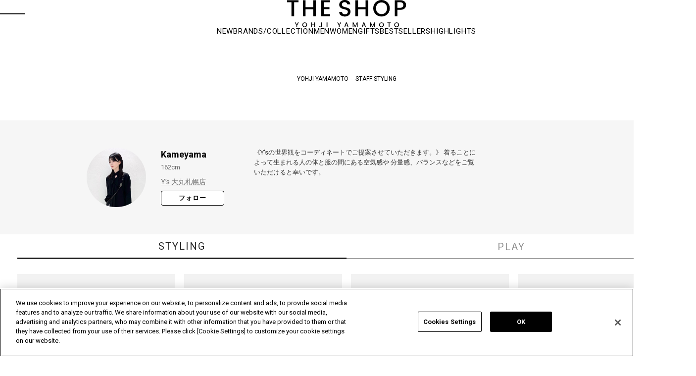

--- FILE ---
content_type: text/css
request_url: https://theshopyohjiyamamoto.jp/css/s_lmr.css
body_size: 376
content:
@charset "UTF-8";
/* ----表示幅：固定表示順：左メニュー・メインコンテンツ・右メニュー---- */
div.wrapper_ {
	width:100%;
	margin: 0 auto;
	text-align:left;
}
div.container_ {
	width:960px;
	margin:0 auto;
	zoom: 1;
}
div.contents_ {
	float: left;
	display: inline;
	zoom: 1;
}
div.container_:after,div.contents_:after {
	content: "";
	display: block;
	height: 0;
	font-size:0;
	clear: both;
	visibility:hidden;
}
/* 左メニュー */
div.leftmenuframe_ {
	width:160px;
	margin: 0 20px 0 0;
	float: left;
	zoom: 1;
}
div.leftmenuframe_:after {
	content: "";
	display: block;
	height: 0;
	font-size:0;
	clear: both;
	visibility:hidden;
}
/**/
/* 右メニュー */
div.rightmenuframe_ {
	width:160px;
	margin: 0 0 0 20px;
	float: right;
	zoom: 1;
}
div.rightmenuframe_:after {
	content: "";
	display: block;
	height: 0;
	font-size:0;
	clear: both;
	visibility:hidden;
}
/**/
/* メインフレーム */
div.mainframe_ {
	float: right;
	zoom: 1;
}
div.mainframe_:after {
	content: "";
	display: block;
	height: 0;
	font-size:0;
	clear: both;
	visibility:hidden;
}
div.container_ div.contents_,div.container_ div.mainframe_,div.container_ div.mainframe_ .event_ .goods_ {
	/* 左メニューのみ表示の場合 */
	width: 780px;
	/* = div.container_ - div.leftmenuframe_ */
}
div.container_ div.contents_ div.mainframe_,div.container_ div.contents_ div.mainframe_ .event_ .goods_ {
	/* 左右メニューの表示の場合 */
	width: 600px;
	/* = div.container_ - (div.leftmenuframe_ + div.rightmenuframe_) */
}
/**/
div.single_mainframe_ {
	float: right;
	zoom: 1;
}
div.single_mainframe_:after {
	content: "";
	display: block;
	height: 0;
	font-size:0;
	clear: both;
	visibility:hidden;
}
div.col1_ {
	width:840px;
	padding:0 0 30px 0;
	min-height:480px;
	margin:0 auto;
}
div.order_col1_ {
	width:960px;
	padding:0 0 30px 0;
	min-height:480px;
	margin:0 auto;
}
div.col2_ {
	padding:0 0 30px 0;
	min-height:480px;
	margin:0 auto;
}


--- FILE ---
content_type: application/javascript
request_url: https://theshopyohjiyamamoto.jp/js/coordinatepage_pc.js
body_size: 2042
content:
document.addEventListener('DOMContentLoaded', function(){

  // サムネイルスライダーにアイコンを表示するclassを追加
  function addVideoClassToThumbnails() {
    jQuery('.coordinate_detail_image_slider_items .swiper-slide').each(function(index) {
      const hasVideo = jQuery(this).find('.cri-liveact-player').length > 0;

      if (hasVideo) {
        jQuery('.coordinate_detail_gallery .swiper-slide').eq(index).addClass('is_video');
      }
    });
  }
  setTimeout(function() {
    addVideoClassToThumbnails();
  }, 0);

  // Liveact動画プレイヤーの再生・一時停止をクリックで切り替える初期化処理
  function setupLiveactPlaybackToggle() {
    // 各スライダーアイテム（動画付き）を取得
    const items = document.querySelectorAll('.coordinate_detail_image_slider_item');

    items.forEach(function (item) {
      // プレイヤー本体を取得
      const player = item.querySelector('.cri-liveact-player');
      if (!player) return; // プレイヤーがなければスキップ

      // スライダーアイテムがクリックされたとき、再生状態をトグル
      item.addEventListener('click', function () {
        toggleLiveactPlayState(player);
      });
    });

    // プレイヤーの再生状態をトグル（再生 ⇄ 一時停止）
    function toggleLiveactPlayState(playerElement) {
      const playButton = playerElement.querySelector('.lac-play');
      if (!playButton) return; // ボタンが存在しなければ何もしない

      // lac-play に lac-buttonon クラスが付いていれば「再生中」
      const isPlaying = playButton.classList.contains('lac-buttonon');

      // Liveactの内部制御に従って、ボタンをクリックで状態トグル
      playButton.click();

      // デバッグ用ログ（開発中に確認しやすくする）
      // console.log(isPlaying ? '一時停止 → clickで停止' : '停止中 → clickで再生');
    }
  }

  // 実行
  setupLiveactPlaybackToggle();

  // coordinate_detailのスライダー
  if (jQuery(".coordinate_detail_image_slider").length > 0) {
    console.log('length!')
    jQuery(".coordinate_detail_image_slider").addClass("swiper-container");
    jQuery(".coordinate_detail_image_slider_items").addClass("swiper-wrapper");
    jQuery(".coordinate_detail_image_slider_item").addClass("swiper-slide");
    jQuery(".coordinate_detail_image_slider").prepend('<div class="swiper-button-next"></div><div class="swiper-button-prev"></div>');

    var goods_detail_slider = new Swiper(".coordinate_detail_image_slider.swiper-container", {
      init: false,
      preventClicks: false,
      preventClicksPropagation: false,
      navigation: {
        nextEl: ".coordinate_detail_image_slider .swiper-button-next",
        prevEl: ".coordinate_detail_image_slider .swiper-button-prev"
      },
      on: {
        // スライド遷移時：すべての動画を一時停止（ボタン経由で）
        transitionStart: function () {
          const allPlayers = document.querySelectorAll('.cri-liveact-player');

          allPlayers.forEach(player => {
            const playButton = player.querySelector('.lac-play');
            if (playButton?.classList.contains('lac-buttonon')) {
              playButton.click(); // 再生中なら一時停止のためclick
              console.log('paused via button');
            }
          });
        },

        // 遷移完了後：アクティブスライド内の動画を再生（ボタン経由で）
        transitionEnd: function () {
          console.log('transition ended: video remains paused');
          // 自動再生させたい時↓↓↓
          // const activeIndex = this.activeIndex;
          // const activeSlide = document.querySelectorAll('.coordinate_detail_image_slider_item')[activeIndex];
          // const player = activeSlide?.querySelector('.cri-liveact-player');

          // if (player) {
          //   const playButton = player.querySelector('.lac-play');
          //   if (playButton && !playButton.classList.contains('lac-buttonon')) {
          //     playButton.click(); // 再生中でなければ再生のためclick
          //     console.log('played via button');
          //   }
          // }
          // 自動再生させたい時↑↑↑
        }
      }
    });

    goods_detail_slider.init();
  }

  if (jQuery(".coordinate_detail_gallery").length > 0 && goods_detail_slider) {
    jQuery(".coordinate_detail_gallery").addClass("swiper-container");
    jQuery(".coordinate_detail_gallery > ul").addClass("swiper-wrapper");
    jQuery(".coordinate_detail_gallery > ul > li").addClass("swiper-slide");
    var length = jQuery('.coordinate_detail_image_slider_item').length;
    var goods_detail_slider_thumb = new Swiper(".coordinate_detail_gallery.swiper-container", {
      init: false,
      slidesPerView: "8.5",
      spaceBetween: 10,
      freeMode: true
    });
    goods_detail_slider_thumb.init();
    goods_detail_slider.on("slideChange", function() {
      jQuerythmbs.removeClass("is-current").eq(goods_detail_slider.activeIndex).addClass("is-current");
      goods_detail_slider_thumb.slideTo(goods_detail_slider.activeIndex);
    });
    var jQuerythmbs = jQuery(".coordinate_detail_gallery > ul > li");
    jQuerythmbs.removeClass("is-current").eq(0).addClass("is-current");
    var _lim = jQuerythmbs.length;
    jQuerythmbs.off("click").on("click.gdg", function() {
      jQuerythmbs.removeClass("is-current");
      jQuery(this).addClass("is-current");
      var _to = jQuery(this).index();
      goods_detail_slider.slideTo(_to);
      return false;
    });
  }

  if (jQuery('.js_staff_accordion_btn').length && jQuery('.js_staff_accordion_body').length) {
    jQuery('.js_staff_accordion_btn').on('click', function(){
      jQuery(this).addClass('isHide')
      jQuery('.js_staff_accordion_body').slideToggle();
    })
  }

  // look一覧 キャプション移動
  jQuery('.coordinatelist_list_inr').each(function(){
    var tImg = jQuery(this).find('.coordinatelist_list_img')
    var tName = jQuery(this).find('.coordinatelist_list_name')
    tImg.append(tName)
  })

  // スムーススクロール
  jQuery('a[href="#coordinate_staffList"]').on('click', function(){
    var adjust = 0;
    var speed = 400;
    var href= $(this).attr("href");
    var target = $(href == "#" || href == "" ? 'html' : href);
    var position = target.offset().top + adjust;
    $('body,html').animate({scrollTop:position}, speed, 'swing');
    return false;
  })
  // -----------------------

});

document.addEventListener('DOMContentLoaded', function(){

  [...document.getElementsByClassName("lac-row")].map(
      el => {
          el.addEventListener("pointerdown", e => e.stopPropagation())
          el.addEventListener("pointermove", e => e.stopPropagation())
          el.addEventListener("pointerup", e => e.stopPropagation())
      }
  )
});

--- FILE ---
content_type: image/svg+xml
request_url: https://theshopyohjiyamamoto.jp/img/usr/common/instagram-brands.svg
body_size: 326
content:
<svg xmlns="http://www.w3.org/2000/svg" width="14.354" height="14.351" viewBox="0 0 14.354 14.351">
  <path id="instagram-brands" d="M7.1,35.321A3.679,3.679,0,1,0,10.783,39,3.674,3.674,0,0,0,7.1,35.321Zm0,6.071A2.392,2.392,0,1,1,9.5,39,2.4,2.4,0,0,1,7.1,41.392Zm4.688-6.222a.858.858,0,1,1-.858-.858A.856.856,0,0,1,11.791,35.171Zm2.437.871a4.247,4.247,0,0,0-1.159-3.007,4.275,4.275,0,0,0-3.007-1.159c-1.185-.067-4.736-.067-5.921,0a4.269,4.269,0,0,0-3.007,1.156A4.261,4.261,0,0,0-.025,36.038c-.067,1.185-.067,4.736,0,5.921a4.247,4.247,0,0,0,1.159,3.007,4.28,4.28,0,0,0,3.007,1.159c1.185.067,4.736.067,5.921,0a4.247,4.247,0,0,0,3.007-1.159,4.275,4.275,0,0,0,1.159-3.007C14.3,40.774,14.3,37.226,14.228,36.042ZM12.7,43.231a2.422,2.422,0,0,1-1.364,1.364,15.815,15.815,0,0,1-4.23.288,15.939,15.939,0,0,1-4.23-.288,2.422,2.422,0,0,1-1.364-1.364A15.816,15.816,0,0,1,1.221,39a15.939,15.939,0,0,1,.288-4.23,2.422,2.422,0,0,1,1.364-1.364,15.815,15.815,0,0,1,4.23-.288,15.939,15.939,0,0,1,4.23.288A2.422,2.422,0,0,1,12.7,34.77,15.816,15.816,0,0,1,12.986,39,15.807,15.807,0,0,1,12.7,43.231Z" transform="translate(0.075 -31.825)" fill="#fff"/>
</svg>


--- FILE ---
content_type: application/javascript
request_url: https://theshopyohjiyamamoto.jp/js/recently/recently.js
body_size: 470
content:
// dest/js/recommend/recommend.jsを参考にして作成
window.addEventListener("DOMContentLoaded", function () {
  // スライダー設定
  function setSlider() {
    const targetSlide = "#recently_slider";
    let slidesPerView;
    let spaceBetween;
    let freeMode;
    let recently_slider; // Swiperインスタンスを外部で宣言

    function initializeSwiper() {
      if (recently_slider) {
        recently_slider.destroy(); // 既存のSwiperインスタンスを破棄
      }
      if (isPc) {
        slidesPerView = 1;
        spaceBetween = 0;
        freeMode = false;
        jQuery(targetSlide + " .recently_slider_panel").addClass("swiper-slide");
      } else {
        slidesPerView = 2.3;
        spaceBetween = 7;
        freeMode = true;
      }

      recently_slider = new Swiper(targetSlide + " .recently_slider_container", {
        slidesPerView: slidesPerView,
        spaceBetween: spaceBetween,
        freeMode: freeMode,
        freeModeSticky: true,
        observer: true,
        observeParents: true,
        watchOverflow: true,
        pagination: {
          el: targetSlide + " .swiper-pagination",
          type: "bullets",
          clickable: true,
        },
        navigation: {
          nextEl: targetSlide + " .swiper-button-next",
          prevEl: targetSlide + " .swiper-button-prev",
        },
        loop: false,
      });
    }

    // 初回初期化
    initializeSwiper();

    // safariブラウサバック対応
    window.addEventListener("popstate", function (event) {
      initializeSwiper(); // Swiper再初期化
    });
  }
  setSlider();
});


--- FILE ---
content_type: image/svg+xml
request_url: https://theshopyohjiyamamoto.jp/img/icon/header/search.svg
body_size: 242
content:
<svg xmlns="http://www.w3.org/2000/svg" width="15.054" height="14.906" viewBox="0 0 15.054 14.906">
  <path id="パス_1797" data-name="パス 1797" d="M14.927,14.211l-3.4-3.259A6.631,6.631,0,0,0,6.564,0a6.627,6.627,0,0,0,0,13.253,6.5,6.5,0,0,0,4.4-1.718l3.4,3.259a.4.4,0,0,0,.28.112.41.41,0,0,0,.292-.125.405.405,0,0,0-.012-.572ZM6.564.809a5.818,5.818,0,0,1,0,11.635,5.818,5.818,0,0,1,0-11.635Z"/>
</svg>


--- FILE ---
content_type: application/javascript
request_url: https://theshopyohjiyamamoto.jp/js/search/search.js
body_size: 8546
content:
document.addEventListener('DOMContentLoaded', function(){

  //------------------------------
  // zetaハッシュタグ追加に伴う関数
  //------------------------------

  // URLのクエリパラメータを取得する関数
  function getParams() {
    return new URLSearchParams(window.location.search);
  }

  // pパラメータを削除する関数
  function deletePParameter(params) {
    params.delete('p');
  }

  // URLパラメータから取得するハッシュタグの制御
  function getHashtagsFromURL() {
    // URLパラメータから複数のハッシュタグを取得する
    const params = getParams();
    const hashtags = params.getAll('hashtag'); // getAllを使って複数のハッシュタグを取得
    return hashtags;
  }

  function setDynamicTag(tagArray) {
    // 取得したハッシュタグを描画する
    let tagList = '';
    const tagContainer = document.querySelector('.products_dynamicTags_body');

    if (tagContainer) {
      if (tagArray.length > 0) {
          tagArray.forEach(function(val) {
            tagList += `<div class="dynamicTag js_dynamicTag" data-tag="${val}">`;
            tagList += `<div class="dynamicTag_delete"></div>`;
            tagList += `<div class="dynamicTag_name">#${val}</div>`;
            tagList += `</div>`;
          });
          tagContainer.innerHTML = tagList;
      } else {
        // タグがない場合は空にする
        tagContainer.innerHTML = '';
      }
    }
  }

  // タグを削除する関数
  function removeTag(tag) {
    // URLからハッシュタグを取得
    const hashtags = getHashtagsFromURL();

    // クリックされたタグを除外
    const newHashtags = hashtags.filter(function(val) {
      return val !== tag;
    });

    // URLパラメータを更新
    const params = new URLSearchParams(window.location.search);
    if (newHashtags.length > 0) {
      params.delete('hashtag'); // すべての 'hashtag' パラメータを削除
    newHashtags.forEach(function(ht) {
      params.append('hashtag', ht); // 各ハッシュタグを追加
    });
    } else {
      params.delete('hashtag'); // ハッシュタグがない場合は削除
    }

    // pパラメータを削除
    deletePParameter(params);

    // 新しいURLにリダイレクト
    const newUrl = window.location.pathname + '?' + params.toString();
    window.location.href = newUrl;
  }

  // 実行
  const hashtags = getHashtagsFromURL();
  setDynamicTag(hashtags);

  // タグがクリックされた時に削除
  jQuery('#products_dynamicTags').on('click', '.js_dynamicTag', function() {
    const tag = jQuery(this).data('tag');
    removeTag(tag);
  });

  // サーバー側描画のハッシュタグの制御
  jQuery('body').on('click','.js_search_tag', function(event) {
    event.preventDefault();
    const tagName = jQuery(this).text().replace('#', '');

    // paramsを取得
    const params = getParams();
    let hashtags = params.getAll('hashtag'); // 複数のハッシュタグを取得

    // 重複させない
    if (hashtags.includes(tagName)) {
      hashtags = hashtags.filter(tag => tag !== tagName);
    } else {
      hashtags.push(tagName);
    }

    params.delete('hashtag');
    hashtags.forEach(tag => params.append('hashtag', tag));

    // pパラメータを削除
    deletePParameter(params);

    // ディレクトリごとのURL生成関数を呼び出し
    const updatedPathname = updateDirectoryPathname(window.location.pathname);

    // リダイレクト
    const newUrl = updatedPathname + '?' + params.toString();
    window.location.href = newUrl;
  });

  // c/r/eでは、ページ番号(_p**)を削除する関数
  function updateDirectoryPathname(pathname) {
    const targetDirectory = ['c', 'r', 'e'];
    targetDirectory.forEach(function (keyword) {
      const regex = new RegExp(`/shop/${keyword}/([^/]+)`);
      const match = pathname.match(regex);

      if (match) {
        pathname = match[0].replace(/_p\d+/, '') + '/'; // ページ番号を削除し末尾にスラッシュを追加
      }
    });
    return pathname;
  }

  //------------------------------
  // /zetaハッシュタグ追加に伴う関数
  //------------------------------

  // 初期表示(アパレルのコードが入る予定)
  var cateParamStr = 'APPAREL'
  // getSize(cateParamStr)
  // 左カラム
  // getSize_left(cateParamStr)

  // input時の処理
  var cateParamArray = []

  // 大カテゴリ整形
  jQuery('.search_item.isLarge').wrapAll('<div class="search_aco_body_line" />')

  jQuery('#searchForm').on('click', '.js_item_input', function(){

    var $category = jQuery(this).data('category')

    if ($category == 's_category' || $category == 'l_category') {
      // ALLの処理
      var $check_groupe = jQuery(this).parents('.search_aco_body_line')
      if (jQuery(this).data('level') == 'parent') {
        // 子カテチェック
        if (jQuery(this).is(':checked')) {
          $check_groupe.find("[data-level='child']").prop('checked', true);
        } else {
          $check_groupe.find("[data-level='child']").prop('checked', false);
        }
        // ---------------------
      } else if (jQuery(this).data('level') == 'child') {
        // ALLチェック
        if ($check_groupe.find("[data-level='child']:checked").length == $check_groupe.find("[data-level='child']").length) {
          $check_groupe.find("[data-level='parent']").prop('checked', true);
        } else {
          $check_groupe.find("[data-level='parent']").prop('checked', false);
        }
        // ---------------------
      }

      // サイズAjaxに渡すパラメータ生成
      cateParamArray = jQuery('.search_block__category .js_item_input:checked').map(function() {
        return jQuery(this).data('categorysize');
      }).get();
      cateParamStr = cateParamArray.join();
      // カテゴリ選択でサイズajax更新
      getSize(cateParamStr)
      // ---------------------
    }


    if(jQuery(this).closest('.search_aco').hasClass('is_child')) {

     // タイトル上書き（モーダル内）
      var $aco_body_modal = jQuery(this).closest('.js_search_aco_body')
      var $select_modal = jQuery(this).closest('.js_search_aco').find('span')
      var nameArray_modal = $aco_body_modal.find('.js_item_input:checked').map(function() {
        return jQuery(this).data('name');
      });
      $select_modal.text('')
      if (nameArray_modal.length) {
        jQuery.each(nameArray_modal,function(i, name){
          $select_modal.append(i == 0 ? name :  ' , ' + name)
        });
      } else {
        $select_modal.text('指定なし')
      }

      // タイトル上書き（モーダル親）
      var $aco_body_parent = jQuery(this).closest("[data-open='modal']")
      var $select_parent = $aco_body_parent.children('.js_search_aco_ttl').find('span')
      var nameArray_parent = $aco_body_parent.find('.js_item_input:checked').map(function() {
        return jQuery(this).data('name');
      });
      if (nameArray_parent.length) {
        $select_parent.text('')
        jQuery.each(nameArray_parent,function(i, name){
          $select_parent.append(i == 0 ? name :  ' , ' + name)
        });
      }

    } else {
      var $aco_body = jQuery(this).parents('.js_search_aco_body')
      var $select = jQuery(this).parents('.js_search_aco').find('span')
      var nameArray = $aco_body.find('.js_item_input:checked').map(function() {
        return jQuery(this).data('name');
      });
      // タイトル上書き
      if (nameArray.length) {
        $select.text('')
        jQuery.each(nameArray,function(i, name){
          $select.append(i == 0 ? name :  ' , ' + name)
        });
      } else {
        switch($category) {
          case 'brand':
           $select.text('ブランドを選択')
          break;
          case 'p_brand':
            $select.text('ブランドを選択')
          break;
          case 's_category':
            $select.text('カテゴリを選択')
          break;
          case 'l_category':
            $select.text('カテゴリを選択')
          break;
          case 'size':
            $select.text('サイズを選択')
          break;
          case 'material':
            $select.text('素材を選択')
          break;
          case 'is_stock':
          case 'is_store_stock':
            $select.text('在庫なしを含む')
          break;
          case 'rules':
            $select.text('商品タイプを選択')
          break;
          default:
            $select.text('選択してください')
          break;
        }
      }
    }
    // ---------------------
  });

  // priceSlider
  if (jQuery('#range').length > 0){
    priceSlider()
  }

  function priceSlider() {

    function setAttributesAndClass(elementId, value, step) {
      const element = document.getElementById(elementId);
      if (element) {

        const urlParams = new URLSearchParams(window.location.search);
        const priceFromValue = urlParams.get('price__from');
        const priceToValue = urlParams.get('price__to');
        // URLにprice__from/price__toの値がある場合は干渉しない
        if ((priceFromValue && elementId === "min") || (priceToValue && elementId === "max")) {
          console.log(`Skipping value assignment for element with id '${elementId}'.`);
        } else {
          element.value = value;
          element.step = step;
        }

        element.classList.add('js_attribute_changed');
      } else {
        console.error(`Element with id '${elementId}' does not exist.`);
      }
    }
    setAttributesAndClass("min", "", "1000");
    setAttributesAndClass("max", "201000", "1000");

    var $priceSlider = document.getElementById('range');
    var $min = jQuery('#min');
    var $max = jQuery('#max');
    var minVal = 0;
    var maxVal = 200000; //200,000円まで
    var gap = 1000; // 1,0000円刻み

    // 復元する価格の値を取得
    var resultMin = $min.val();
    var resultMax = $max.val();

    noUiSlider.create($priceSlider, {
      start: [ minVal - gap, maxVal + gap ],
      connect: true,
      step: gap,
      range: {
        'min': minVal,
        'max': maxVal + gap
      }
    });

    // 価格のnoUiSlider
    $priceSlider.noUiSlider.on('update', function( values, handle ) {
      // 現在の最小値・最大値を取得
      var value = Math.floor(values[handle]);
      if (handle) {
        $max.get(0).value = value;
      } else {
        $min.get(0).value = value;
      }
      // 最小値以下・最大値以上でinputを空にする
      if ($min.get(0).value <= minVal || $min.get(0).value > maxVal){
        $min.val('');
      }
      if ($max.get(0).value <= minVal || $max.get(0).value > maxVal){
        $max.val('');
      }
      // ----------------------
    });

    // 最小値をinputにセット
    $min.get(0).addEventListener('change', function(){
      $priceSlider.noUiSlider.set([this.value, null]);
    });
    // 最大値をinputにセット
    // $max.get(0).addEventListener('change', function(){
    //   $priceSlider.noUiSlider.set([null, this.value]);
    // });
    // リセット
    jQuery('#searchForm').on('click','.js_input_clear', function(){
      $priceSlider.noUiSlider.reset();
      // ----------------------
    })

    // inputにvalueがはいっていれば復元
    if (resultMin > minVal) {
      value = resultMin
      $priceSlider.noUiSlider.set([this.value, null]);
    }
    if (resultMax < maxVal) {
      value = resultMax
      $priceSlider.noUiSlider.set([null, this.value]);
    }
    // 最大値を空にしたときは最大値にセット（これをしないと空=最小値になってしまう）
    $max.blur(function () {
      if(jQuery(this).val() == '') {
        $priceSlider.noUiSlider.set([null, maxVal + gap]);
      }
    })
  }
  // ----------------------

  // アコーディオン/モーダル
  var scrollpos;
  var modalflag = ''
  jQuery('.js_search_aco_ttl').each(function(){
    var self = jQuery(this)
    self.on('click', function(){
      // モーダル
      if(self.parent('.search_aco').data('open') == 'modal') {
        // // 開いているアコーディオンは閉じる
        jQuery('.search_aco_body').slideUp('fast')
        // モーダル展開
        jQuery('.filter_sort_area').addClass('is_active')
        self.next('.search_aco_body').addClass('is_active')
        scrollpos = jQuery(window).scrollTop();
        jQuery('body').addClass('is_fixed').css({'top': -scrollpos});
        modalflag = 'opned'
      } else {
        // アコーディオン(共通)
        self.toggleClass('is_open')
        if(modalflag != 'opned') {
          jQuery('.js_search_aco_ttl').not(self).next('.search_aco_body').slideUp('fast')
        } else {
          jQuery('.is_child .js_search_aco_ttl').not(self).next('.is_child .search_aco_body').slideUp('fast')
        }
        self.next('.search_aco_body').slideToggle('fast')
      }
    })
  })

  // モーダル閉じる
  jQuery('.search_block').on('click', '.js_modal_close', function(){
    jQuery('body').removeClass('is_fixed').css({'top': 0});
    window.scrollTo(0,scrollpos);
    jQuery('.filter_sort_area').removeClass('is_ois_activepen')
    jQuery('.search_aco_body').removeClass('is_active')
    jQuery('.search_aco_ttl').removeClass('is_open')
    jQuery('.modal_bg').removeClass('is_active')
    modalflag = ''
  })

  // モーダル内クリアボタン
  jQuery('.search_block').on('click', '.js_modal_input_clear', function(){
    jQuery(this).parents('.search_aco').find('.js_item_input').prop('checked', false);
    // タイトルリセット
    if(jQuery(this).closest('.search_aco').siblings('is_child')) {
      var $select_modal = jQuery(this).closest('.js_search_aco').find('span')
      $select_modal.text('指定なし')
    }
    var $aco_body_parent = jQuery(this).closest("[data-open='modal']")
    var $target_category = $aco_body_parent.find('.js_item_input').data('category')
    var $select_parent = $aco_body_parent.children('.js_search_aco_ttl').find('span')
    switch($target_category) {
      case 'brand':
      $select_parent.text('ブランドを選択')
      break;
      case 'p_brand':
        $select_parent.text('ブランドを選択')
      break;
      case 's_category':
        $select_parent.text('カテゴリを選択')
      break;
      case 'l_category':
        $select_parent.text('カテゴリを選択')
      break;
      case 'size':
       $select_parent.text('サイズを選択')
      break;
      case 'material':
        $select_parent.text('素材を選択')
      break;
      case 'rules':
        $select_parent.text('商品タイプを選択')
      break;
      default:
        $select_parent.text('選択してください')
      break;
    }
  })

  // アコーディオン(左カラム/sort)
  var acoFunk = function(btn, target) {
    jQuery(btn).on('click', function(){
      jQuery(this).toggleClass('is_open')
      jQuery(this).next(target).slideToggle('fast')
    })
  }
  acoFunk('.js_left_aco_ttl', '.js_left_aco_body')
  acoFunk('.js_sort_aco_ttl', '.js_sort_aco_body')
  acoFunk('.js_topic_aco_ttl', '.js_topic_aco_body')
  //----------------------------------

  // submitボタン追従
  if (jQuery('.leftmenuframe_').length && jQuery('.left_block__exq').length) {
    jQuery(window).scroll(function () {
      var leftPosition = jQuery('.leftmenuframe_').offset().top - jQuery(window).height() + 150;
      var fixPosition = jQuery('.left_block__exq').offset().top - jQuery(window).height() + 245;
      if (jQuery(window).scrollTop() > leftPosition && jQuery(window).scrollTop() < fixPosition) {
        jQuery('.js_left_btns').addClass('is_fixed');
      } else {
        jQuery('.js_left_btns').removeClass('is_fixed');
      }
      // 横スクロール対応
      jQuery(".left_btns.is_fixed").css("left", -jQuery(window).scrollLeft()+40);
    });
    //----------------------------------
  }

  // カラーのホバーで色名表示
  if (jQuery("#searchForm").length) {
    jQuery('.search_block.search_block__color .search_item').each(function (){
      jQuery(this).append('<div class="search_item_popup"></div>')
    })
    jQuery('.search_block__color .search_item').hover(
      function (){
        var labelname = jQuery(this).find('label').html()
        jQuery(this).find('.search_item_popup').fadeIn('fast');
        jQuery(this).find('.search_item_popup').html(labelname)
      },
      function (){
        jQuery(this).find('.search_item_popup').fadeOut('fast');
      }
    )
  }

  // sortタイトル復元
  var tempUrl = new URL(location);
  var tempParam = tempUrl.searchParams.get("s")
  var searchKeyword = tempUrl.searchParams.get("q")
  var addParam;
  var $sortParam = jQuery('.js_sort_btn.is_active').data('sort')
  var $sortname = jQuery('.js_sort_aco_ttl')
  var $target;
  switch(tempParam) {
    case 'seq':
      $target = jQuery("[data-sort='seq']")
    break;
    case 'score':
      $target = jQuery("[data-sort='score']")
    break;
    case '-release_dt':
      $target = jQuery("[data-sort='-release_dt']")
    break;
    case 'price':
      $target = jQuery("[data-sort='price']")
    break;
    case '-price':
      $target = jQuery("[data-sort='-price']")
    break;
    case '-ranking':
      $target = jQuery("[data-sort='-ranking']")
    break;
    default:
      $target = jQuery("[data-sort='seq']")
    break;
  }
  if ((tempParam == null || tempParam == '') && (searchKeyword != null && searchKeyword != '')) {
    $target = jQuery("[data-sort='score']");
  }
  $sortname.text($target.text())
  $target.addClass('is_active')

  // filterFunk
  var filterFunk = function (btn, target) {
    jQuery(btn).on('click', function () {
      var i = jQuery(btn).index(this);
      jQuery(target).removeClass('is_active');
      if (jQuery(this).hasClass('is_active')) {
        jQuery(this).removeClass('is_active')
        jQuery(target).eq(i).removeClass('is_active');
      } else {
        jQuery(btn).removeClass('is_active')
        jQuery(this).addClass('is_active')
        jQuery(target).eq(i).addClass('is_active');
      }
    })
  }
  // filterFunk
  filterFunk('.js_filter_btn', '.js_filter_body')

  // cookie処理
  $.cookie.json = true;
  var serachArray = $.cookie("SEARCH_HISTORY");
  if (serachArray == null) {
    var serachArray = [];
  }

  var tempUrl = new URL(location);
  var addParam;
  var $sortParam = jQuery('.js_sort_btn.is_active').data('sort')

  // sortしたときの処理
  jQuery('.js_sort_btn').on('click', function (){
    var anchor = "";
    if(tempUrl.hash){
      anchor = tempUrl.hash
      tempUrl = tempUrl.toString().replace(/#.*$/,"");
      tempUrl = new URL(tempUrl);
    }
    // パラメータ変更
    $sortParam = jQuery(this).data('sort')
    if (tempUrl.searchParams.has("s") ) {
      tempUrl.searchParams.delete("s")
    }
    addParam = tempUrl.search==''?'?s=':'&s='
    var sortUrl = tempUrl.href + addParam + $sortParam
    if(anchor){
      sortUrl = sortUrl + anchor;
    }
    location.href = sortUrl
  })

  //------------------------------
  // submitしたときの処理
  //------------------------------
  jQuery('#searchForm').on('submit', function (e) {
    e.preventDefault();

    // フォームデータの取得
    const formAction = jQuery(this).attr('action');
    const formData = jQuery(this).serializeArray();
    const hashtag = jQuery(this).data('hashtag'); // フォームデータのhashtagを先に取得

    // 現在のURLからクエリパラメータを取得
    const urlParams = new URLSearchParams(window.location.search);
    const existingHashtag = urlParams.get('hashtag');
    const decodedHashtag = existingHashtag ? decodeURIComponent(existingHashtag) : null; // デコード

    // パラメータの処理
    function formatSearchParams(formData) {
      const searchParams = new URLSearchParams();
      for (const { name, value } of formData) {
        // 入力値をそのまま使用する
        if (value !== '') {
          searchParams.append(name, value);
        }
      }
      return searchParams.toString();
    }

    const formattedQueryString = formatSearchParams(formData);

    // URLを構築
    let url = formAction;

    // formActionが相対パスの場合、オリジンを追加
    if (url.startsWith('/')) {
      const baseUrl = window.location.origin;
      url = baseUrl + url;
    }

    const tempUrl = new URL(url); // URLオブジェクトを生成

    // クエリパラメータを追加
    if (formattedQueryString) {
      tempUrl.search = formattedQueryString;
      tempUrl.hash = 'filter_anchor_';
    }

    // ハッシュタグパラメータを追加
    if (hashtag) {
      // 既存の `hashtag` がある場合は、ユニークかどうかをチェック
      if (decodedHashtag) {
        const existingHashtags = decodedHashtag.split(','); // カンマ区切りの複数ハッシュタグを配列に変換
        // 新しい `hashtag` が既存の `hashtag` に含まれていない場合に追加
        if (!existingHashtags.includes(hashtag)) {
          tempUrl.searchParams.append('hashtag', hashtag); // ユニークな場合のみ追加
        }
      } else {
        // 既存の `hashtag` がない場合はそのまま追加
        tempUrl.searchParams.append('hashtag', hashtag);
      }

      // ディレクトリごとのURL生成
      const updatedPathname = updateDirectoryPathname(window.location.pathname);
      tempUrl.pathname = updatedPathname;
    }

    // 絞り込みのsubmitであるので#filter_anchor_をセット
    tempUrl.hash = 'filter_anchor_'

    // 最終的に生成されたURLにリダイレクト
    location.href = tempUrl.toString();
  });


  // クエリパラメータがあればアンカーに移動
  moveToAnchorBasedOnConditions();
  function moveToAnchorBasedOnConditions() {
    const queryString = window.location.search;
    const hashtagExists = queryString.includes("hashtag=");
    const filterAnchorHashExists = window.location.hash === "#filter_anchor_";
    const resultHeaderId = "resultHeader";
    const filterAnchorId = "filter_anchor_";

    if (hashtagExists) {
      // URLにクエリパラメータhashtagがある場合
      // ハッシュが #filter_anchor_ であってもなくても、#resultHeader をセット
      window.location.hash = resultHeaderId;
    } else {
      // URLにクエリパラメータhashtagがない場合
      if (filterAnchorHashExists) {
        // ハッシュが #filter_anchor_ の場合
        window.location.hash = filterAnchorId;
      }
      // ハッシュが #filter_anchor_ でない場合は何もしない
    }
    }
  //------------------------------
  // クリアボタン
  //------------------------------
  var inputClear;
  jQuery('#searchForm').on('click', '.js_input_clear', function(){
    // チェックボックスや入力フィールドをクリアする処理
    jQuery('.js_item_input').prop('checked', false);
    jQuery('.js_item_input#gender-all').prop('checked', true);
    jQuery('.js_item_input#is-stock').prop('checked', true);
    jQuery('.js_item_input#rule_01').prop('checked', true);
    jQuery('.search_block__keyword input').val('');
    jQuery('.search_block__exq input').val('');
    jQuery('.search_block__gender .js_search_aco_ttl span').text('性別を選択');
    jQuery('.search_block__brand .js_search_aco_ttl span').text('ブランドを選択');
    jQuery('.search_block__category .js_search_aco_ttl span').text('カテゴリを選択');
    jQuery('.search_block__size .js_search_aco_ttl span').text('サイズを選択');
    jQuery('.search_block__material .js_search_aco_ttl span').text('素材を選択');
    jQuery('.search_block__stock .js_search_aco_ttl span').text('在庫なしを含む');
    jQuery('.search_block__rules .js_search_aco_ttl span').text('商品タイプを選択');

    // URLのクエリパラメータをクリア
    const url = new URL(window.location.href);
    url.search = ''; // クエリパラメータを空に設定
    window.history.pushState({}, '', url.toString()); // 新しいURLを履歴に追加（リダイレクトなし）
    // フォームの `action` 属性を更新してクリアした状態に設定
    jQuery('#searchForm').attr('action', url.toString());

    // 初期表示時サイズリスト生成
    inputClear = true;
    generateSize(true, inputClear);
  });

  //------------------------------
  // フローティングボタン追加に伴う関数
  //------------------------------
  // filter背景をセット
  jQuery('body').append('<div class="filter_bg js_search_close"></div>')

  //- ページごとにフローティングボタンを出し分ける
  if(jQuery('#searchForm').length && jQuery('.products_').length) {
    jQuery('.filter_btn').css('display', 'block')
  } else {
    jQuery('.filter_btn').css('display', 'none')
  }

  //- .js-can-scrollがついた要素だけスクロール可能にする関数を定義
  var scrollControll = function(event) {
    if ($(event.target).closest('.js-can-scroll').length > 0) {
      event.stopPropagation();
    } else {
      event.preventDefault();
    }
  };
  //- フィルターボタン押した時
  jQuery('.filter_btn').on('click', function(){
    console.log('click')
    $.when(
      //- css設定
      jQuery('.filter_search_body').addClass('is_active_filter'),
      jQuery('.filter_search_body').prependTo('body'),
      jQuery('.search_close_btn').css('display', 'none'),
      jQuery('.filter_btn').css('display', 'none'),
      jQuery('.search_back_btn').css('display', 'block'),
      jQuery('.search_body').css('padding-bottom', '15px'),
      jQuery('.filter_bg').addClass('is_active'),
      // チャットボット隠す
      jQuery('.oksky-chat-container').addClass('is_hide')
    ).done(function(){
      //- アニメーション 左からスライドイン
      $(".filter_search_body").animate({
        top: '0px'
      }, 300)
      //- スマホスクロール禁止
      document.addEventListener('touchmove', scrollControll, { passive: false })
      //- PCスクロール禁止（一応）
      jQuery('body').css('overflow', 'hidden')
    })
  });
  //- closeボタン押した時
  jQuery('.search_back_btn, .js_search_close').on('click', function () {
    console.log(jQuery(this))
    //- アニメーション終了後に処理
    $.when(
      //- アニメーション 左へスライドアウト
      $(".filter_search_body").animate({
        top: '-90vw'
      }, 200)
    ).done(function() {
      //- css戻す
      jQuery('.js_filter_body').removeClass('is_active_filter'),
      jQuery('.filter_search_body').insertAfter('.filter_sort_btn'),
      jQuery('.search_close_btn').css('display', 'block'),
      jQuery('.filter_btn').css('display', 'block'),
      jQuery('.search_back_btn').css('display', 'none'),
      jQuery('.search_body').css('padding-bottom', '40px'),
      jQuery('.filter_bg').removeClass('is_active'),
      // チャットボット表示
      jQuery('.oksky-chat-container').removeClass('is_hide')

      //- スマホスクロール許可
      document.removeEventListener('touchmove', scrollControll, { passive: false })
      //- PCスクロール許可
      jQuery('body').css('overflow', 'auto')
    })
  })

  //- ios safari対策　スクロール量を制御してスクロール禁止を確実にする
  jQuery(function () {
    jQuery('.js-can-scroll').scroll(function(){
      //- スクロール量
      var scrollAmout = jQuery(".js-can-scroll").scrollTop()
      //- 表示されている高さ
      var offsetHeight = jQuery(".js-can-scroll").get(0).offsetHeight
      //- 要素の高さ
      var innerHeight = jQuery(".search_body").innerHeight()
      //- 一番下までスクロールされた時
      if(scrollAmout + offsetHeight == innerHeight){
        //- スクロール量を-1して擬似的に最下部に到達しないようにする
        jQuery(".js-can-scroll").scrollTop(scrollAmout - 1)
      }
    })
  })

  //フィルターボタン押した時のフローティングボタン表示制御
  var toggleFilterAppearance = function (btn, target) {
    jQuery(btn).on('click', function () {
      if (jQuery(this).hasClass('is_active')) {
        jQuery(target).css('display', 'none')
      } else {
        jQuery(target).css('display', 'block')
      }
    })
  }
  toggleFilterAppearance('.filter_search_btn', '.filter_btn')

  // ソートボタンを押した時は常にフィルターオン
  jQuery('.filter_sort_btn').on('click', function(){
    jQuery('.filter_btn').css('display', 'block')
  })

  // バツボタンでフィルター閉じる
  jQuery('.search_close_btn').on('click', function () {
    if(jQuery('.js_filter_body').hasClass('is_active')) {
      jQuery('.js_filter_btn').removeClass('is_active')
      jQuery('.js_filter_body').removeClass('is_active')
      jQuery('.filter_btn').css('display', 'block')
      jQuery('.oksky-chat-container').removeClass('is_hide')
    }
  })

  // フィルタータブ押下時のチャットボット表示非表示
  jQuery('.filter_search_btn.js_filter_btn').on('click', function(){
    jQuery('.oksky-chat-container').toggleClass('is_hide')
  })
  //------------------------------
  // /フローティングボタン追加に伴う関数
  //------------------------------
});

window.addEventListener('load', function() {

  jQuery('.js_item_input').each(function () {

    var $category = jQuery(this).data('category')

    // タイトル復元
    var $aco_body = jQuery(this).parents('.js_search_aco_body')
    var $select = jQuery(this).parents('.js_search_aco').find('span')
    var nameArray = $aco_body.find('.js_item_input:checked').map(function() {
      return jQuery(this).data('name');
    });
    if(jQuery(this).closest('.search_aco').hasClass('is_child')) {

      // タイトル上書き（モーダル内）
       var $aco_body_modal = jQuery(this).closest('.js_search_aco_body')
       var $select_modal = jQuery(this).closest('.js_search_aco').find('span')
       var nameArray_modal = $aco_body_modal.find('.js_item_input:checked').map(function() {
         return jQuery(this).data('name');
       });
      jQuery('.search_aco_body').each(function () {
        if (nameArray_modal.length) {
          $select_modal.text('')
          jQuery.each(nameArray_modal,function(i, name){
            $select_modal.append(i == 0 ? name :  ' , ' + name)
          });
        }
      })

      // タイトル上書き（モーダル親）
      var $aco_body_parent = jQuery(this).closest("[data-open='modal']")
      var $select_parent = $aco_body_parent.children('.js_search_aco_ttl').find('span')
      var nameArray_parent = $aco_body_parent.find('.js_item_input:checked').map(function() {
        return jQuery(this).data('name');
      });
      if (nameArray_parent.length) {
        $select_parent.text('')
        jQuery.each(nameArray_parent,function(i, name){
          $select_parent.append(i == 0 ? name :  ' , ' + name)
        });
      }

    } else {
      // タイトル上書き
      if (nameArray.length) {
        $select.text('')
        jQuery.each(nameArray,function(i, name){
          $select.append(i == 0 ? name :  ' , ' + name)
        });
      } else {
        switch($category) {
          case 'brand':
            $select.text('ブランドを選択')
          break;
          case 'p_brand':
            $select.text('ブランドを選択')
          break;
          case 's_category':
            $select.text('カテゴリを選択')
          break;
          case 'l_category':
            $select.text('カテゴリを選択')
          break;
          case 'size':
            $select.text('サイズを選択')
          break;
          case 'material':
            $select.text('素材を選択')
          break;
          case 'is_stock':
          case 'is_store_stock':
            $select.text('在庫なしを含む')
          break;
          case 'rules':
            $select.text('商品タイプを選択')
          break;
          default:
            $select.text('選択してください')
          break;
        }
      }
    }
    // ---------------------
  })
  // タイトル復元(ジェンダーは別駆動)
  if (jQuery('.js_item_input#gender-all').prop('checked')) {
    jQuery('.search_block__gender .js_search_aco_ttl span').text('性別を選択')
  }
  // ---------------------
  // 初期表示時サイズリスト生成
  generateSize(true)
  // チェックの入っているアコーディオンに目印をつける
  flagSelectedAcordion()
  // チェックの入っているアコーディオンを開く
  openSelectedAcordion()

  // ----------------------
});

// submitボタン追従
window.addEventListener('scroll', function() {
  if (
    jQuery('.leftmenuframe_').length &&
    jQuery('.search_block__exq').length &&
    jQuery('.js_left_btns').length
    ) {
      var leftPosition = jQuery('.leftmenuframe_').offset().top - jQuery(window).height() + 150;
      var fixPosition = jQuery('.search_block__exq').offset().top - jQuery(window).height() + 240;
      if (jQuery(window).scrollTop() > leftPosition && jQuery(window).scrollTop() < fixPosition) {
        jQuery('.js_left_btns').addClass('is_fixed');
      } else {
        jQuery('.js_left_btns').removeClass('is_fixed');
      }
      // 横スクロール対応
      jQuery(".left_btns.is_fixed").css("left", - jQuery(window).scrollLeft() + 40);
      // ----------------------
    }
});

// サイズリスト生成
function generateSize(firstDisp, inputClear){
  // サイズAjaxに渡すパラメータ生成
  // 初期表示(アパレルのコードが入る予定)
  var cateParamStr = "";
  var cateParamArray = []
  cateParamArray = jQuery('.search_block__category .js_item_input:checked').map(function() {
    return jQuery(this).data('categorysize');
  }).get();
  cateParamStr = cateParamArray.join()
  if (cateParamStr == "") {cateParamStr = 'APPAREL' }

  // サイズhtml描画
  getSize(cateParamStr, firstDisp, inputClear)
}

// サイズ取得
function getSize(cateParamStr, firstDisp, inputClear) {

  var dataUrl = EC_WWW_ROOT + '/shop/goods/categorysize.aspx'
  var cateParamStr = cateParamStr

  // データ通信
  var defer = jQuery.Deferred();
  jQuery.ajax({
      type: 'GET',
      url:  dataUrl + '?category='+ cateParamStr,
      dataType: "json"
  })
  .then(
    function(data) {
      // console.log(dataUrl + '_category='+ cateParamStr +'.json')
      createSizeHtml(data)
      if (firstDisp == true) {
        addCheckedSize(firstDisp, inputClear)
      }
      return defer.resolve(data);
    },
    function() {
      console.log('search.js 通信失敗')
      return defer.reject([]);
    }
  );
  return defer.promise();
  //----------------------------------
}

// サイズ選択html生成
function createSizeHtml(data) {
  var sizeItems = '';
  if (sizeItems != '') {
    sizeItems = '<p>Loading...</p>'
  } else {
    jQuery.each(data, function(i, v){
      if (v != '') {
        jQuery.each(v, function(j, k){
          if (k != '') {
            jQuery.each(k.child, function(l, m){
              if (m != '') {
                sizeItems += '<div class="search_item">'
                sizeItems += '<input class="js_item_input" id="' + m.name + '" type="checkbox" name="size" value="' + m.name + '" data-name="' + m.name + '" data-category="size">'
                sizeItems += '<label for="' + m.name + '">' + m.name + '</label>'
                sizeItems += '</div>'
              }
            })
          }
        })
      } else {
        sizeItems += ''
      }
    })
    jQuery('#search_size').html(sizeItems)
  }
  //----------------------------------
}

// サイズ項目 チェック付与
function addCheckedSize(firstDisp, inputClear){

  var tempUrl = new URL(location)

  // 初期表示のときだけ(クリアボタン押下時は除く)
  if (!inputClear == true) {
    // urlのパタメータからinputのチェックを復元
    if (tempUrl.searchParams.has("size") && tempUrl.searchParams.get("size") != '') {
      var values = tempUrl.searchParams.getAll("size").map(value => decodeURI(value));
      jQuery.each(values, function(key, value){
        jQuery("#search_size").find("input[value='" + value + "']").prop('checked', true);
      });
      // -----------------
      // チェックの入っているアコーディオンに目印をつける
      jQuery('.search_block__size').find('.left_aco').addClass('has_checked');
      // チェックの入っているアコーディオンを開く
      jQuery('.search_block__size .js_left_aco_ttl').addClass('is_open');
      jQuery('.search_block__size .js_left_aco_body').slideDown('fast');
    }
  }

  // タイトル復元
  var select = jQuery(".search_block__size").find('.js_search_aco_ttl').find('span')
  var nameArray = jQuery('#search_size').find('.js_item_input:checked').map(function() {
    return jQuery(this).data('name');
  });
  if (nameArray.length) {
    select.text('')
    jQuery.each(nameArray,function(i, e){
      select.append(i == 0 ? e :  ' , ' + e)
    });
  } else {
    select.text('サイズを選択')
  }
  //----------------------------------
}

// チェックの入っているアコーディオンに目印をつける
function flagSelectedAcordion() {
  jQuery('.js_item_input').each(function () {
    if (jQuery(this).prop('checked')) {
      jQuery(this).closest('.left_aco').addClass('has_checked')
    }
  })
}

// チェックの入っているアコーディオンを開く
function openSelectedAcordion() {
  //価格のスライダーチェックの入っているアコーディオンに目印をつける
  if (jQuery('input#min').val() || jQuery('input#max').val()) {
    jQuery('.search_block__price .left_aco').addClass('has_checked')
  }
  //目印のついたアコーディオンを開く
  jQuery('.has_checked .js_left_aco_ttl').addClass('is_open')
  jQuery('.has_checked .js_left_aco_body').slideToggle('fast')
  //----------------------------------
}


--- FILE ---
content_type: image/svg+xml
request_url: https://theshopyohjiyamamoto.jp/img/usr/common/link_icon.svg
body_size: 245
content:
<svg xmlns="http://www.w3.org/2000/svg" width="9.999" height="10.001" viewBox="0 0 9.999 10.001">
  <g id="グループ_2183" data-name="グループ 2183" transform="translate(-12206.209 16973.791)">
    <path id="パス_663" data-name="パス 663" d="M5.889,0,.771,5.117h0" transform="translate(12209.275 -16972.738)" fill="none" stroke="#484848" stroke-linecap="round" stroke-width="1"/>
    <path id="パス_661" data-name="パス 661" d="M9.6.709h3.236V3.929" transform="translate(12202.875 -16974)" fill="none" stroke="#484848" stroke-linecap="round" stroke-linejoin="round" stroke-miterlimit="10" stroke-width="1"/>
    <path id="パス_662" data-name="パス 662" d="M4.458,2.055H.709v8.206H8.915V6.554" transform="translate(12206 -16974.551)" fill="none" stroke="#484848" stroke-linecap="round" stroke-linejoin="round" stroke-miterlimit="10" stroke-width="1"/>
  </g>
</svg>
